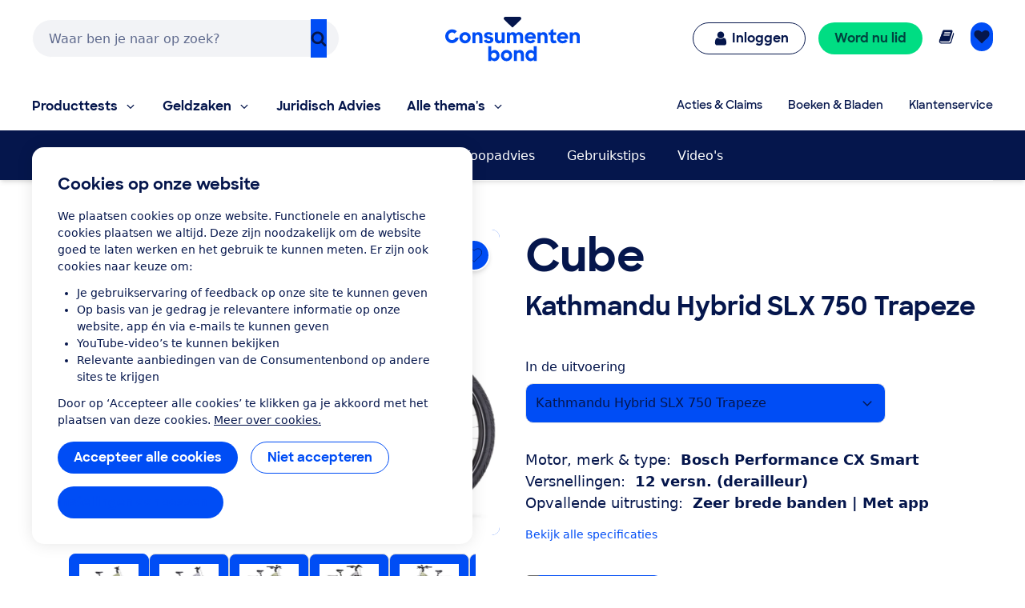

--- FILE ---
content_type: image/svg+xml
request_url: https://res.cloudinary.com/cb-media/image/upload/cmsmedia/prod/binaries/content/gallery/cbhippowebsite/icons/fietselectrisch.svg
body_size: 348
content:
<?xml version="1.0" encoding="UTF-8" standalone="no"?>
<svg xmlns="http://www.w3.org/2000/svg" viewBox="0 0 1396 1008">
  <path d="M1101 441h1q102 0 174 72t72 174.5-72 174.5-174 72q-82 0-146.5-48.5T867 760q-133 15-142 15t-16-3q-59-11-86-65-13-25-13-54 0-1 1-14L477 395l-57 97q40 31 68.5 88T517 687q0 103-72 175t-174.5 72T96 862 24 687.5 96.5 513 271 441q44 0 86 16l202-342h-47q-16 0-26.5-10.5T475 79t10.5-26T512 42h187q15 0 26 11t11 23-5 21q-11 18-32 18h-56l-99 166h324l27-47h-85q-15 0-25.5-10.5T774 198t10.5-26 25.5-11h147q15 0 25.5 11t10.5 23-4 21l-64 112 77 134q48-21 99-21zM394 811q51-51 51-127t-62-129l-88 151q-4 8-13.5 13.5T260 725t-22.5-11-10.5-23.5 5-21.5l87-148q-26-8-48-8-72 0-123.5 51T96 687q0 48 23.5 88t63.5 63.5 88 23.5q72 0 123-51zm433-458H537l114 209q35-31 80-31 8 0 168 19 18-27 42-49l-58-100-1 2-26-44zm274 509q59 0 105-37 32-26 51-62.5t19-75.5q0-72-51-123t-123-51q-24 0-34 3.5t-19 5.5q-34 10-64 38 117 14 118 14 32 0 55 23t23 55.5-23 55.5-55 23q-31 6-163 21 9 23 31 48 23 27 40.5 36.5t23.5 12 7.5 3 3.5 1l10 2.5q11 4 21.5 5t12.5 1q7 1 11 1zm-32-466q-26 0-44.5-18.5T1006 333t18.5-44.5T1069 270h177q36 0 54 32 9 14 9 35.5t-18.5 40T1246 396h-177z" fill="currentColor"/>
</svg>


--- FILE ---
content_type: application/x-javascript;charset=utf-8
request_url: https://swa.consumentenbond.nl/id?d_visid_ver=5.5.0&d_fieldgroup=A&mcorgid=3C2215F354E783880A4C98A4%40AdobeOrg&mid=70032308979380306693970985126340727292&d_coppa=true&ts=1768651323010
body_size: -33
content:
{"mid":"70032308979380306693970985126340727292"}